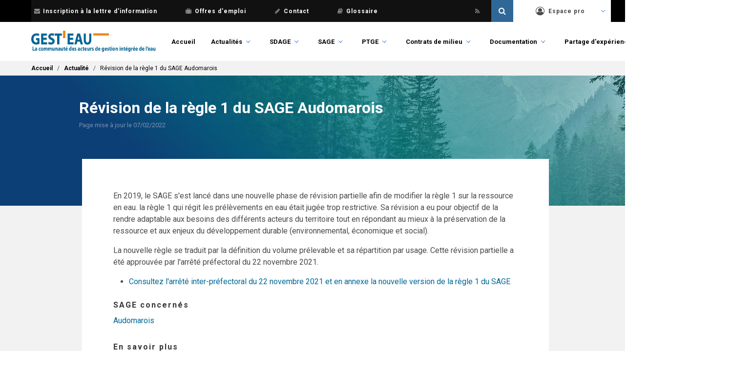

--- FILE ---
content_type: text/html; charset=UTF-8
request_url: https://www.gesteau.fr/actualite/revision-de-la-regle-1-du-sage-audomarois
body_size: 8318
content:
<!DOCTYPE html>
<html lang="fr" dir="ltr" prefix="content: http://purl.org/rss/1.0/modules/content/  dc: http://purl.org/dc/terms/  foaf: http://xmlns.com/foaf/0.1/  og: http://ogp.me/ns#  rdfs: http://www.w3.org/2000/01/rdf-schema#  schema: http://schema.org/  sioc: http://rdfs.org/sioc/ns#  sioct: http://rdfs.org/sioc/types#  skos: http://www.w3.org/2004/02/skos/core#  xsd: http://www.w3.org/2001/XMLSchema# ">
  <head>
    <meta charset="utf-8" />
<script async src="https://www.googletagmanager.com/gtag/js?id=UA-4919770-14"></script>
<script>window.dataLayer = window.dataLayer || [];function gtag(){dataLayer.push(arguments)};gtag("js", new Date());gtag("config", "UA-4919770-14", {"groups":"default","anonymize_ip":true});</script>
<script>var _paq = _paq || [];(function(){var u=(("https:" == document.location.protocol) ? "https://po.oieau.fr/piwik/" : "http://po.oieau.fr/piwik/");_paq.push(["setSiteId", "21"]);_paq.push(["setTrackerUrl", u+"piwik.php"]);_paq.push(["setDoNotTrack", 1]);_paq.push(["trackPageView"]);_paq.push(["setIgnoreClasses", ["no-tracking","colorbox"]]);_paq.push(["enableLinkTracking"]);var d=document,g=d.createElement("script"),s=d.getElementsByTagName("script")[0];g.type="text/javascript";g.defer=true;g.async=true;g.src=u+"piwik.js";s.parentNode.insertBefore(g,s);})();</script>
<meta name="title" content="Révision de la règle 1 du SAGE Audomarois | Gest&#039;eau" />
<link rel="canonical" href="https://www.gesteau.fr/actualite/revision-de-la-regle-1-du-sage-audomarois" />
<meta name="description" content="En 2019, le SAGE s&#039;est lancé dans une nouvelle phase de révision partielle afin de modifier la règle 1 sur la ressource en eau. la règle 1 qui régit les prélèvements en eau était jugée trop restrictive. Sa révision a eu pour objectif de la rendre adaptable aux besoins des différents acteurs du territoire tout en répondant au mieux à la préservation de la ressource et aux enjeux du développement durable (environnemental, économique et social)." />
<meta name="Generator" content="Drupal 8 (https://www.drupal.org)" />
<meta name="MobileOptimized" content="width" />
<meta name="HandheldFriendly" content="true" />
<meta name="viewport" content="width=device-width, initial-scale=1.0, maximum-scale=1.0, minimum-scale=1.0, user-scalable=no" />
<meta http-equiv="X-UA-Compatible" content="IE=edge,chrome=1" />
<meta http-equiv="ImageToolbar" content="false" />
<link rel="shortcut icon" href="/sites/default/files/favicon.ico" type="image/vnd.microsoft.icon" />
<link rel="revision" href="/actualite/revision-de-la-regle-1-du-sage-audomarois" />

    <title>Révision de la règle 1 du SAGE Audomarois | Gest&#039;eau</title>
    <link href="https://fonts.googleapis.com/css?family=Roboto:100,100i,300,300i,400,400i,500,500i,700,700i,900,900i" rel="stylesheet">
    <style media="all">
@import url("/modules/custom/gesteau_maps/assets/css/gesteau_maps.css?t91kg2");
@import url("/modules/custom/gesteau_maps/libraries/leaflet_panel/dist/leaflet-panel-layers.min.css?t91kg2");
@import url("/modules/custom/gesteau_maps/libraries/leaflet_geosearch/dist/Control.Geocoder.css?t91kg2");
@import url("/modules/custom/gesteau_maps/libraries/leaflet_mouseposition/src/L.Control.MousePosition.css?t91kg2");
@import url("/core/themes/stable/css/system/components/ajax-progress.module.css?t91kg2");
@import url("/core/themes/stable/css/system/components/align.module.css?t91kg2");
@import url("/core/themes/stable/css/system/components/autocomplete-loading.module.css?t91kg2");
@import url("/core/themes/stable/css/system/components/fieldgroup.module.css?t91kg2");
@import url("/core/themes/stable/css/system/components/container-inline.module.css?t91kg2");
@import url("/core/themes/stable/css/system/components/clearfix.module.css?t91kg2");
@import url("/core/themes/stable/css/system/components/details.module.css?t91kg2");
@import url("/core/themes/stable/css/system/components/hidden.module.css?t91kg2");
@import url("/core/themes/stable/css/system/components/item-list.module.css?t91kg2");
@import url("/core/themes/stable/css/system/components/js.module.css?t91kg2");
@import url("/core/themes/stable/css/system/components/nowrap.module.css?t91kg2");
@import url("/core/themes/stable/css/system/components/position-container.module.css?t91kg2");
@import url("/core/themes/stable/css/system/components/progress.module.css?t91kg2");
@import url("/core/themes/stable/css/system/components/reset-appearance.module.css?t91kg2");
@import url("/core/themes/stable/css/system/components/resize.module.css?t91kg2");
@import url("/core/themes/stable/css/system/components/sticky-header.module.css?t91kg2");
@import url("/core/themes/stable/css/system/components/system-status-counter.css?t91kg2");
@import url("/core/themes/stable/css/system/components/system-status-report-counters.css?t91kg2");
@import url("/core/themes/stable/css/system/components/system-status-report-general-info.css?t91kg2");
@import url("/core/themes/stable/css/system/components/tabledrag.module.css?t91kg2");
@import url("/core/themes/stable/css/system/components/tablesort.module.css?t91kg2");
@import url("/core/themes/stable/css/system/components/tree-child.module.css?t91kg2");
@import url("/modules/custom/gesteau_faq/../../../libraries/chosen/chosen.css?t91kg2");
@import url("/modules/custom/gesteau_faq/assets/css/gesteau-faq-list.css?t91kg2");
@import url("/modules/custom/gesteau_faq/assets/css/gesteau-forum-list.css?t91kg2");
@import url("/modules/contrib/leaflet/js/leaflet/dist/leaflet.css?t91kg2");
</style>
<link rel="stylesheet" href="https://cdn.jsdelivr.net/npm/bulma@0.6.2/css/bulma.css" media="all" />
<style media="all">
@import url("/themes/contrib/bulma/assets/font-awesome/css/font-awesome.css?t91kg2");
@import url("/themes/contrib/bulma/assets/overrides.css?t91kg2");
@import url("/themes/contrib/bulma/assets/bulma.style.css?t91kg2");
@import url("/themes/custom/bulma_gesteau/assets/overrides.css?t91kg2");
@import url("/themes/custom/bulma_gesteau/assets/bulma_gesteau.style.css?t91kg2");
@import url("/themes/custom/bulma_gesteau/assets/front.css?t91kg2");
@import url("/themes/custom/bulma_gesteau/assets/actualites.css?t91kg2");
@import url("/themes/custom/bulma_gesteau/assets/partages.css?t91kg2");
@import url("/themes/custom/bulma_gesteau/assets/recherche.css?t91kg2");
@import url("/themes/custom/bulma_gesteau/assets/responsive.css?t91kg2");
</style>

    
<!--[if lte IE 8]>
<script src="/core/assets/vendor/html5shiv/html5shiv.min.js?v=3.7.3"></script>
<![endif]-->


  </head>
  <body class="life-is-fr">    <a href="#main-content" class="visually-hidden focusable">Aller au contenu principal
    </a>  <div class="dialog-off-canvas-main-canvas" data-off-canvas-main-canvas><div class="container navbar-secondary-container is-fluid">
    <div class="container">
        <nav class="navbar navbar-secondary">
            <div class="navbar-menu">
                <div class="navbar-start secondary-menu">
                    <!-- Secondary menu -->
                    <a class="navbar-item" href="/lettre-information"><span class="icon"><i class="fa fa-envelope"></i></span>Inscription à la lettre d'information</a>
                    <a class="navbar-item" href="/annonces"><span class="icon"><i class="fa fa-suitcase"></i></span>Offres d'emploi</a>
                    <a class="navbar-item" href="/contact"><span class="icon"><i class="fa fa-pencil"></i></span>Contact</a>
                    <a class="navbar-item last" target="_blank" href="https://glossaire.eauetbiodiversite.fr/"><span class="icon"><i class="fa fa-book"></i></span>Glossaire</a>
                    <!-- Social menu -->
                    <a class="navbar-item navbar-icon" target="_blank" href="https:///www.linkedin.com/showcase/gesteau/">
                        <span class="icon">
                          <svg xmlns="http://www.w3.org/2000/svg" viewBox="-200 0 1000 500"><!--!Font Awesome Free 6.5.2 by @fontawesome - https://fontawesome.com License - https://fontawesome.com/license/free Copyright 2024 Fonticons, Inc.--><path fill="#888" d="M416 32H31.9C14.3 32 0 46.5 0 64.3v383.4C0 465.5 14.3 480 31.9 480H416c17.6 0 32-14.5 32-32.3V64.3c0-17.8-14.4-32.3-32-32.3zM135.4 416H69V202.2h66.5V416zm-33.2-243c-21.3 0-38.5-17.3-38.5-38.5S80.9 96 102.2 96c21.2 0 38.5 17.3 38.5 38.5 0 21.3-17.2 38.5-38.5 38.5zm282.1 243h-66.4V312c0-24.8-.5-56.7-34.5-56.7-34.6 0-39.9 27-39.9 54.9V416h-66.4V202.2h63.7v29.2h.9c8.9-16.8 30.6-34.5 62.9-34.5 67.2 0 79.7 44.3 79.7 101.9V416z"/></svg>
                        </span>
                    </a>
                    <a class="navbar-item navbar-icon" target="_blank" href="https://x.com/gesteau">
                        <span class="icon">
                          <svg xmlns="http://www.w3.org/2000/svg" viewBox="-200 0 1000 500"><!--!Font Awesome Free 6.5.2 by @fontawesome - https://fontawesome.com License - https://fontawesome.com/license/free Copyright 2024 Fonticons, Inc.--><path fill="#888" d="M389.2 48h70.6L305.6 224.2 487 464H345L233.7 318.6 106.5 464H35.8L200.7 275.5 26.8 48H172.4L272.9 180.9 389.2 48zM364.4 421.8h39.1L151.1 88h-42L364.4 421.8z"/></svg>
                        </span>
                    </a>
                    <a class="navbar-item navbar-icon" target="_blank" href="/rss-actus"><span class="icon"><i class="fa fa-rss"></i></span></a>
                </div>

                <div class="navbar-end">
                    <!-- Search bar -->
                    <div id="secondary-search" class="secondary-search">
                        <form data-drupal-selector="views-exposed-form-search-api-header-default" action="/recherche" method="get">
                            <input class="secondary-search-input" type="text" value="" name="search_api_fulltext" id="search">
                            <input class="secondary-search-submit" type="submit" value="">
                            <span class="secondary-search-icon icon"><i class="fa fa-search"></i></span>
                        </form>
                    </div>

                    <!-- User menu -->
                    <div class="navbar-item has-dropdown is-hoverable user-menu">
                        <a class="navbar-link" href="/user">
                            <span class="icon"><i class="fa fa-user-circle-o"></i></span>
                            Espace pro
                        </a>                            <div class="navbar-dropdown">
                                    <a class="navbar-item" href="/user">
                                        Gérer mon compte
                                    </a>
                                    <a class="navbar-item" href="/contact">
                                        Demander la création d'une fiche (SAGE, PTGE ou contrat)
                                    </a>
                                    <a class="navbar-item" href="/contact">
                                        Demander les droits d'accès à une fiche (SAGE, PTGE ou contrat)
                                    </a>                    </div>
                </div>
            </div>
        </nav>
    </div>
</div>
<div class="container">
  <nav class="navbar navbar-primary" role="navigation" aria-label="primary navigation">
    <div class="navbar-brand">
      <a class="navbar-item" href="/" title="Accueil" rel="home">
        <img src="/themes/custom/bulma_gesteau/logo.png" />
      </a>
      <div id="js-navbar-burger" class="navbar-burger burger" data-target="navbar-menu">
        <span></span>
        <span></span>
        <span></span>
      </div>
    </div>
    <div id="js-navbar-menu" class="navbar-menu"><nav role="navigation" aria-labelledby="navbar-menu-menu" id="navbar-menu" class="navbar-end menu">
  <h2 class="menu-label visually-hidden" id="navbar-menu-menu">Main navigation</h2>      <ul class="navbar">        <li class="navbar-item"><a href="/" data-drupal-link-system-path="&lt;front&gt;">Accueil</a>      </li>        <li class="navbar-item navbar-link is-hoverable"><a href="/actualites" data-drupal-link-system-path="actualites">Actualités</a>      <ul class="navbar navbar-dropdown">        <li class="navbar-item"><a href="/actualites" data-drupal-link-system-path="actualites">Actualités</a>      </li>        <li class="navbar-item"><a href="/agenda" data-drupal-link-system-path="agenda">Agenda</a>      </li>        <li class="navbar-item"><a href="/lettre-information" data-drupal-link-system-path="lettre-information">Lettre d&#039;information</a>      </li>        <li class="navbar-item"><a href="/lettre-gemapi" data-drupal-link-system-path="lettre-gemapi">Lettre GEMAPI</a>      </li>        <li class="navbar-item"><a href="/lettre-ptge" data-drupal-link-system-path="lettre-ptge">Lettre PTGE</a>      </li>        <li class="navbar-item"><a href="/node/add/evenement" data-drupal-link-system-path="node/add/evenement">Proposer un événement</a>      </li>    </ul>      </li>        <li class="navbar-item navbar-link is-hoverable"><a href="/presentation/sdage" data-drupal-link-system-path="node/45751">SDAGE</a>      <ul class="navbar navbar-dropdown">        <li class="navbar-item"><a href="/presentation/sdage" data-drupal-link-system-path="node/45751">Qu&#039;est-ce qu&#039;un SDAGE ?</a>      </li>        <li class="navbar-item"><a href="/sdage/textes-reglementaires" data-drupal-link-system-path="node/45756">Textes réglementaires et jurisprudence</a>      </li>        <li class="navbar-item"><a href="/consulter-les-sdage" data-drupal-link-system-path="node/45754">Consulter les SDAGE</a>      </li>    </ul>      </li>        <li class="navbar-item navbar-link is-hoverable"><a href="/presentation/sage" data-drupal-link-system-path="node/45752">SAGE</a>      <ul class="navbar navbar-dropdown">        <li class="navbar-item"><a href="/presentation/sage" data-drupal-link-system-path="node/45752">Qu&#039;est-ce qu&#039;un SAGE ?</a>      </li>        <li class="navbar-item"><a href="/textes-reglementaires/sage" data-drupal-link-system-path="node/45758">Textes réglementaires</a>      </li>        <li class="navbar-item"><a href="/sage" data-drupal-link-system-path="sage">Carte de situation</a>      </li>        <li class="navbar-item"><a href="/rechercher/sage" data-drupal-link-system-path="rechercher/sage">Rechercher un SAGE</a>      </li>        <li class="navbar-item"><a href="/telecharger/sage" data-drupal-link-system-path="node/58877">Télécharger les données des SAGE</a>      </li>        <li class="navbar-item"><a href="/chiffres-cles/sage" data-drupal-link-system-path="chiffres-cles/sage">Chiffres clés</a>      </li>        <li class="navbar-item"><a href="/base-regles-sage/sage" data-drupal-link-system-path="node/183359">Base de données nationale des règles de SAGE</a>      </li>        <li class="navbar-item"><a href="/metier/sage" data-drupal-link-system-path="node/195359">Métier d&#039;animation du SAGE</a>      </li>        <li class="navbar-item"><a href="/forum/faq" data-drupal-link-system-path="forum/faq">FAQ - Réponses du Ministère</a>      </li>    </ul>      </li>        <li class="navbar-item navbar-link is-hoverable"><a href="/presentation/ptge" data-drupal-link-system-path="node/195622">PTGE</a>      <ul class="navbar navbar-dropdown">        <li class="navbar-item"><a href="/presentation/ptge" data-drupal-link-system-path="node/195622">Qu’est-ce qu’un PTGE ?</a>      </li>        <li class="navbar-item"><a href="/ptge" data-drupal-link-system-path="ptge">Carte de situation des PTGE</a>      </li>        <li class="navbar-item"><a href="/rechercher/ptge" data-drupal-link-system-path="rechercher/ptge">Rechercher un PTGE</a>      </li>        <li class="navbar-item"><a href="/telecharger/ptge" data-drupal-link-system-path="node/195623">Télécharger les données des PTGE</a>      </li>        <li class="navbar-item"><a href="/lettre-ptge" data-drupal-link-system-path="lettre-ptge">Lettre PTGE</a>      </li>        <li class="navbar-item"><a href="/chiffres-cles/ptge" data-drupal-link-system-path="chiffres-cles/ptge">Chiffres clés</a>      </li>    </ul>      </li>        <li class="navbar-item navbar-link is-hoverable"><a href="/presentation/contrat" data-drupal-link-system-path="node/45753">Contrats de milieu</a>      <ul class="navbar navbar-dropdown">        <li class="navbar-item"><a href="/presentation/contrat" data-drupal-link-system-path="node/45753">Qu&#039;est-ce qu&#039;un contrat de milieu ?</a>      </li>        <li class="navbar-item"><a href="/textes-reglementaires/contrat" data-drupal-link-system-path="node/45759">Textes réglementaires</a>      </li>        <li class="navbar-item"><a href="/contrats" data-drupal-link-system-path="contrats">Carte de situation</a>      </li>        <li class="navbar-item"><a href="/rechercher/contrat" data-drupal-link-system-path="rechercher/contrat">Rechercher un contrat de milieu</a>      </li>        <li class="navbar-item"><a href="/telecharger/contrat" data-drupal-link-system-path="node/58878">Télécharger les données des contrats de milieu</a>      </li>        <li class="navbar-item"><a href="/chiffres-cles/contrat" data-drupal-link-system-path="chiffres-cles/contrat">Chiffres clés</a>      </li>    </ul>      </li>        <li class="navbar-item navbar-link is-hoverable"><a href="/documentation" data-drupal-link-system-path="documentation">Documentation</a>      <ul class="navbar navbar-dropdown">        <li class="navbar-item"><a href="/documentation" data-drupal-link-system-path="documentation">Rechercher un document</a>      </li>        <li class="navbar-item"><a href="/textes-reglementaires" data-drupal-link-system-path="node/66901">Textes réglementaires</a>      </li>        <li class="navbar-item"><a href="/guides-methodologiques" data-drupal-link-system-path="node/66935">Guides méthodologiques</a>      </li>    </ul>      </li>        <li class="navbar-item navbar-link is-hoverable"><a href="/partage-experiences" data-drupal-link-system-path="node/106025">Partage d&#039;expériences</a>      <ul class="navbar navbar-dropdown">        <li class="navbar-item"><a href="/partage-experiences" data-drupal-link-system-path="node/106025">Partage d&#039;expériences</a>      </li>        <li class="navbar-item"><a href="/forum" data-drupal-link-system-path="forum">Forum</a>      </li>        <li class="navbar-item"><a href="/reunions-animateurs" data-drupal-link-system-path="node/84934">Réunions des animateurs</a>      </li>        <li class="navbar-item"><a href="/rendez-vous-gesteau" data-drupal-link-system-path="node/106998">Rendez-vous Gest&#039;eau</a>      </li>        <li class="navbar-item"><a href="/partage-experiences/a-linternational" data-drupal-link-system-path="node/157575">A l&#039;international</a>      </li>    </ul>      </li>        <li class="navbar-item navbar-link is-hoverable"><a href="/life-eau-climat" data-drupal-link-system-path="node/161512">LIFE Eau&amp;Climat</a>      <ul class="navbar navbar-dropdown">        <li class="menu-is-fr navbar-item"><a href="/life-eau-climat" data-drupal-link-system-path="node/161512">Accueil projet</a>      </li>        <li class="menu-is-fr navbar-item"><a href="/life-eau-climat/presentation" data-drupal-link-system-path="node/183537">Présentation</a>      </li>        <li class="menu-is-fr navbar-item"><a href="/life-eau-climat/actualit%C3%A9s" data-drupal-link-system-path="node/183538">Actualités</a>      </li>        <li class="menu-is-fr navbar-item"><a href="/life-eau-climat/partenaires" data-drupal-link-system-path="node/182495">Partenaires</a>      </li>        <li class="menu-is-fr navbar-item"><a href="/life-eau-climat/actions" data-drupal-link-system-path="node/183543">Actions</a>      </li>        <li class="menu-is-fr navbar-item"><a href="/life-eau-climat/resultats" data-drupal-link-system-path="node/183549">Résultats</a>      </li>        <li class="menu-is-fr navbar-item"><a href="/life-eau-climat/communication" data-drupal-link-system-path="node/183550">Communication</a>      </li>        <li class="menu-is-fr navbar-item"><a href="/life-eau-climat/ressources" data-drupal-link-system-path="node/183551">Ressources</a>      </li>        <li class="menu-is-en navbar-item"><a href="/en/life-eau-climat" data-drupal-link-system-path="node/184176">Home</a>      </li>        <li class="menu-is-en navbar-item"><a href="/en/life-eau-climat/presentation" data-drupal-link-system-path="node/184178">Presentation</a>      </li>        <li class="menu-is-en navbar-item"><a href="/en/life-eau-climat/news" data-drupal-link-system-path="node/184179">News</a>      </li>        <li class="menu-is-en navbar-item"><a href="/en/life-eau-climat/partners" data-drupal-link-system-path="node/184180">Partners</a>      </li>        <li class="menu-is-en navbar-item"><a href="/en/life-eau-climat/actions" data-drupal-link-system-path="node/184197">Actions</a>      </li>        <li class="menu-is-en navbar-item"><a href="/en/life-eau-climat/results" data-drupal-link-system-path="node/184203">Results</a>      </li>        <li class="menu-is-en navbar-item"><a href="/en/life-eau-climat/communication" data-drupal-link-system-path="node/184204">Communication</a>      </li>        <li class="menu-is-en navbar-item"><a href="/en/life-eau-climat/resources" data-drupal-link-system-path="node/184205">Resources</a>      </li>    </ul>      </li>    </ul></nav>

    </div>
  </nav>
</div><section class="hero breadcrumbs">    <div class="hero-footer">
      <div class="container"><div id="block-bulma-gesteau-breadcrumbs" class="block block-system block-system-breadcrumb-block clearfix">  <nav class="breadcrumb" role="navigation" aria-labelledby="system-breadcrumb">
    <h2 id="system-breadcrumb" class="visually-hidden">Fil d'Ariane</h2>
    <ol>      <li>          <a href="/">Accueil</a>      </li>      <li>          <a href="/actualites">Actualité</a>      </li>      <li>Révision de la règle 1 du SAGE Audomarois      </li>    </ol>  </nav></div>

      </div>
    </div></section><section class="hero gesteau-title">
  <div class="container is-fluid gesteau-title-background">
    <div class="hero-body">
      <div class="container">
        <div class="columns is-centered">
          <div class="is-10 column"><div id="block-bulma-gesteau-page-title" class="block block-core block-page-title-block clearfix">  <h1 class="title"><span>Révision de la règle 1 du SAGE Audomarois</span>
</h1>

  <div class="subtitle">      <div>
        Page mise à jour le&nbsp;07/02/2022
      </div>  </div></div>

            <h2 class="subtitle">
            </h2>
          </div>
        </div>
      </div>
    </div>
  </div>
</section><section class="section gesteau-main">
  <main role="main" class="container">
    <a id="main-content" tabindex="-1"></a>


    <div class="columns is-centered">      <div class="main-content column is-10"><div id="block-bulma-gesteau-content" class="block block-system block-system-main-block clearfix">
<article data-history-node-id="185393" role="article" about="/actualite/revision-de-la-regle-1-du-sage-audomarois" class="content actualite full clearfix">
  <div>      <div class="field-text-with-summary content">    <div><p>En 2019, le SAGE s'est lancé dans une nouvelle phase de révision partielle afin de modifier la règle 1 sur la ressource en eau. la règle 1 qui régit les prélèvements en eau était jugée trop restrictive. Sa révision a eu pour objectif de la rendre adaptable aux besoins des différents acteurs du territoire tout en répondant au mieux à la préservation de la ressource et aux enjeux du développement durable (environnemental, économique et social).</p>

<p>La nouvelle règle se traduit par la définition du volume prélevable et sa répartition par usage. Cette révision partielle a été approuvée par l'arrêté préfectoral du 22 novembre 2021.</p>

<ul>
	<li><a href="https://www.gesteau.fr/document/arrete-inter-prefectoral-du-22-novembre-2021-modificatif-portant-revision-de-la-regle-1-du" target="_blank">Consultez l'arrêté inter-préfectoral du 22 novembre 2021 et en annexe la nouvelle version de la règle 1 du SAGE</a></li>
</ul>
</div></div>  <div class="field-wrapper">
    <div class="label">SAGE concernés</div>      <div>    <div><a href="/sage/audomarois" hreflang="fr">Audomarois</a></div>      </div>  </div>  <div class="field-wrapper">
    <div class="label">En savoir plus</div>      <div>    <div><a href="https://www.smageaa.fr/sage-audomarois/">https://www.smageaa.fr/sage-audomarois/</a></div>      </div>  </div>
  </div>

</article>
</div>

      </div>    </div>

  </main>
</section><footer role="contentinfo" class="footer">
  <div class="container is-fluid plan">
    <div class="container"><div class="footer-newsletter"><div id="block-blocinscriptionnewsletterfooter" class="block block-block-content block-block-content1b9cc0d1-0c35-496f-b2f9-254d6f340d8c clearfix column is-narrow">      <div class="field-text-with-summary content">    <div><div class="footer-newsletter">
<h3>Lettre d'information</h3>

<form accept-charset="UTF-8" action="https://www.gesteau.fr/lettre-information" class="webform-submission-form webform-submission-add-form webform-submission-lettre-d-information-form webform-submission-lettre-d-information-add-form js-webform-details-toggle webform-details-toggle contextual-region" data-drupal-selector="webform-submission-lettre-d-information-add-form" method="get">
<div class="columns">
<div class="column is-5"><label for="adresse_e_mail2">Inscrivez-vous à la lettre d'information : </label></div>

<div class="column is-5"><input aria-required="true" autocomplete="off" class="form-email required" data-drupal-selector="edit-adresse-e-mail" maxlength="254" name="adresse_e_mail2" placeholder="Saisissez votre email" required="required" size="60" type="email" value="" /></div>

<nav class="radios--wrapper fieldgroup form-composite webform-composite-visible-title required js-webform-type-radios webform-type-radios panel js-form-item form-item js-form-wrapper form-wrapper" data-drupal-selector="edit-je-souhaite">
<p class="panel-heading fieldset-legend js-form-required form-required">Je souhaite</p>

<div class="panel-block fieldset-wrapper">
<div class="js-webform-radios webform-options-display-one-column">
<div class="js-form-item field form-item js-form-type-radio form-item-je-souhaite js-form-item-je-souhaite"><label class="label control-label option" for="edit-je-souhaite-m-abonner"><input checked="checked" class="form-radio" data-drupal-selector="edit-je-souhaite-m-abonner" name="je_souhaite" type="radio" value="m_abonner" /> m'abonner</label></div>

<div class="js-form-item field form-item js-form-type-radio form-item-je-souhaite js-form-item-je-souhaite"><label class="label control-label option" for="edit-je-souhaite-me-desabonner"><input class="form-radio" data-drupal-selector="edit-je-souhaite-me-desabonner" name="je_souhaite" type="radio" value="me_desabonner" /> me désabonner</label></div>
</div>
</div>
</nav>

<div class="column is-2 cta"><input type="submit" value="Valider" /></div>
</div>
</form>
</div>
</div></div></div>
</div><div id="block-sitemap" class="block block-sitemap clearfix column is-narrow">
<div class="sitemap">    <div class="sitemap-message">Toutes les rubriques du site Gest'eau !
    </div>      <div class="sitemap-box-menu sitemap-box-menu-main sitemap-box">          <h2>Main navigation</h2>        <div class="content"><ul class="sitemap-menu"><li class="first leaf"><a href="/" data-drupal-link-system-path="&lt;front&gt;">Accueil</a></li>
<li class="expanded"><a href="/actualites" data-drupal-link-system-path="actualites">Actualités</a><ul class="sitemap-menu"><li class="first leaf"><a href="/actualites" data-drupal-link-system-path="actualites">Actualités</a></li>
<li class="leaf"><a href="/agenda" data-drupal-link-system-path="agenda">Agenda</a></li>
<li class="leaf"><a href="/lettre-information" data-drupal-link-system-path="lettre-information">Lettre d&#039;information</a></li>
<li class="leaf"><a href="/lettre-gemapi" data-drupal-link-system-path="lettre-gemapi">Lettre GEMAPI</a></li>
<li class="leaf"><a href="/lettre-ptge" data-drupal-link-system-path="lettre-ptge">Lettre PTGE</a></li>
<li class="last leaf"><a href="/node/add/evenement" data-drupal-link-system-path="node/add/evenement">Proposer un événement</a></li>
</ul></li>
<li class="expanded"><a href="/presentation/sdage" data-drupal-link-system-path="node/45751">SDAGE</a><ul class="sitemap-menu"><li class="first leaf"><a href="/presentation/sdage" data-drupal-link-system-path="node/45751">Qu&#039;est-ce qu&#039;un SDAGE ?</a></li>
<li class="leaf"><a href="/sdage/textes-reglementaires" data-drupal-link-system-path="node/45756">Textes réglementaires et jurisprudence</a></li>
<li class="last leaf"><a href="/consulter-les-sdage" data-drupal-link-system-path="node/45754">Consulter les SDAGE</a></li>
</ul></li>
<li class="expanded"><a href="/presentation/sage" data-drupal-link-system-path="node/45752">SAGE</a><ul class="sitemap-menu"><li class="first leaf"><a href="/presentation/sage" data-drupal-link-system-path="node/45752">Qu&#039;est-ce qu&#039;un SAGE ?</a></li>
<li class="leaf"><a href="/textes-reglementaires/sage" data-drupal-link-system-path="node/45758">Textes réglementaires</a></li>
<li class="leaf"><a href="/sage" data-drupal-link-system-path="sage">Carte de situation</a></li>
<li class="leaf"><a href="/rechercher/sage" data-drupal-link-system-path="rechercher/sage">Rechercher un SAGE</a></li>
<li class="leaf"><a href="/telecharger/sage" data-drupal-link-system-path="node/58877">Télécharger les données des SAGE</a></li>
<li class="leaf"><a href="/chiffres-cles/sage" data-drupal-link-system-path="chiffres-cles/sage">Chiffres clés</a></li>
<li class="leaf"><a href="/base-regles-sage/sage" data-drupal-link-system-path="node/183359">Base de données nationale des règles de SAGE</a></li>
<li class="leaf"><a href="/metier/sage" data-drupal-link-system-path="node/195359">Métier d&#039;animation du SAGE</a></li>
<li class="last leaf"><a href="/forum/faq" data-drupal-link-system-path="forum/faq">FAQ - Réponses du Ministère</a></li>
</ul></li>
<li class="expanded"><a href="/presentation/ptge" data-drupal-link-system-path="node/195622">PTGE</a><ul class="sitemap-menu"><li class="first leaf"><a href="/presentation/ptge" data-drupal-link-system-path="node/195622">Qu’est-ce qu’un PTGE ?</a></li>
<li class="leaf"><a href="/ptge" data-drupal-link-system-path="ptge">Carte de situation des PTGE</a></li>
<li class="leaf"><a href="/rechercher/ptge" data-drupal-link-system-path="rechercher/ptge">Rechercher un PTGE</a></li>
<li class="leaf"><a href="/telecharger/ptge" data-drupal-link-system-path="node/195623">Télécharger les données des PTGE</a></li>
<li class="leaf"><a href="/lettre-ptge" data-drupal-link-system-path="lettre-ptge">Lettre PTGE</a></li>
<li class="last leaf"><a href="/chiffres-cles/ptge" data-drupal-link-system-path="chiffres-cles/ptge">Chiffres clés</a></li>
</ul></li>
<li class="expanded"><a href="/presentation/contrat" data-drupal-link-system-path="node/45753">Contrats de milieu</a><ul class="sitemap-menu"><li class="first leaf"><a href="/presentation/contrat" data-drupal-link-system-path="node/45753">Qu&#039;est-ce qu&#039;un contrat de milieu ?</a></li>
<li class="leaf"><a href="/textes-reglementaires/contrat" data-drupal-link-system-path="node/45759">Textes réglementaires</a></li>
<li class="leaf"><a href="/contrats" data-drupal-link-system-path="contrats">Carte de situation</a></li>
<li class="leaf"><a href="/rechercher/contrat" data-drupal-link-system-path="rechercher/contrat">Rechercher un contrat de milieu</a></li>
<li class="leaf"><a href="/telecharger/contrat" data-drupal-link-system-path="node/58878">Télécharger les données des contrats de milieu</a></li>
<li class="last leaf"><a href="/chiffres-cles/contrat" data-drupal-link-system-path="chiffres-cles/contrat">Chiffres clés</a></li>
</ul></li>
<li class="expanded"><a href="/documentation" data-drupal-link-system-path="documentation">Documentation</a><ul class="sitemap-menu"><li class="first leaf"><a href="/documentation" data-drupal-link-system-path="documentation">Rechercher un document</a></li>
<li class="leaf"><a href="/textes-reglementaires" data-drupal-link-system-path="node/66901">Textes réglementaires</a></li>
<li class="last leaf"><a href="/guides-methodologiques" data-drupal-link-system-path="node/66935">Guides méthodologiques</a></li>
</ul></li>
<li class="expanded"><a href="/partage-experiences" data-drupal-link-system-path="node/106025">Partage d&#039;expériences</a><ul class="sitemap-menu"><li class="first leaf"><a href="/partage-experiences" data-drupal-link-system-path="node/106025">Partage d&#039;expériences</a></li>
<li class="leaf"><a href="/forum" data-drupal-link-system-path="forum">Forum</a></li>
<li class="leaf"><a href="/reunions-animateurs" data-drupal-link-system-path="node/84934">Réunions des animateurs</a></li>
<li class="leaf"><a href="/rendez-vous-gesteau" data-drupal-link-system-path="node/106998">Rendez-vous Gest&#039;eau</a></li>
<li class="last leaf"><a href="/partage-experiences/a-linternational" data-drupal-link-system-path="node/157575">A l&#039;international</a></li>
</ul></li>
<li class="last expanded"><a href="/life-eau-climat" data-drupal-link-system-path="node/161512">LIFE Eau&amp;Climat</a><ul class="sitemap-menu"><li class="first leaf"><a href="/life-eau-climat" data-drupal-link-system-path="node/161512">Accueil projet</a></li>
<li class="leaf"><a href="/life-eau-climat/presentation" data-drupal-link-system-path="node/183537">Présentation</a></li>
<li class="leaf"><a href="/life-eau-climat/actualit%C3%A9s" data-drupal-link-system-path="node/183538">Actualités</a></li>
<li class="leaf"><a href="/life-eau-climat/partenaires" data-drupal-link-system-path="node/182495">Partenaires</a></li>
<li class="leaf"><a href="/life-eau-climat/actions" data-drupal-link-system-path="node/183543">Actions</a></li>
<li class="leaf"><a href="/life-eau-climat/resultats" data-drupal-link-system-path="node/183549">Résultats</a></li>
<li class="leaf"><a href="/life-eau-climat/communication" data-drupal-link-system-path="node/183550">Communication</a></li>
<li class="leaf"><a href="/life-eau-climat/ressources" data-drupal-link-system-path="node/183551">Ressources</a></li>
<li class="leaf"><a href="/en/life-eau-climat" data-drupal-link-system-path="node/184176">Home</a></li>
<li class="leaf"><a href="/en/life-eau-climat/presentation" data-drupal-link-system-path="node/184178">Presentation</a></li>
<li class="leaf"><a href="/en/life-eau-climat/news" data-drupal-link-system-path="node/184179">News</a></li>
<li class="leaf"><a href="/en/life-eau-climat/partners" data-drupal-link-system-path="node/184180">Partners</a></li>
<li class="leaf"><a href="/en/life-eau-climat/actions" data-drupal-link-system-path="node/184197">Actions</a></li>
<li class="leaf"><a href="/en/life-eau-climat/results" data-drupal-link-system-path="node/184203">Results</a></li>
<li class="leaf"><a href="/en/life-eau-climat/communication" data-drupal-link-system-path="node/184204">Communication</a></li>
<li class="last leaf"><a href="/en/life-eau-climat/resources" data-drupal-link-system-path="node/184205">Resources</a></li>
</ul></li>
</ul>
        </div>
      </div></div>
</div>



    </div>
  </div>
  <div class="container is-fluid links">
    <div class="container">
      <a href="/faq">FAQ</a>&nbsp; | &nbsp;
      <a href="/mentions-legales">Mentions légales</a>&nbsp; | &nbsp;
      <a href="/donnees-personnelles">Données personnelles</a>&nbsp; | &nbsp;
      <a href="/avertissement">Avertissement</a>&nbsp; | &nbsp;
      <a href="/rss">RSS</a>&nbsp; | &nbsp;
      <a href="/sitemap">Plan du site</a>
    </div>
  </div>
  <div class="container logos">
    <div class="columns">
      <div class="column is-6">
        <img class="logo-oieau" title="Logo Office International de l'Eau" alt="Logo Office International de l'Eau" src="/themes/custom/bulma_gesteau/img/logos/oieau-2021.png" width="175" loading="lazy" />
        <p>
          Gest'eau a été créé et est géré par l'OiEau (Office International de l'Eau), avec le soutien financier de l'OFB (Office français de la biodiversité), et le soutien financier et l'appui technique du Ministère de la Transition écologique, de la Biodiversité, de la Forêt, de la Mer et de la Pêche.
        </p>
      </div>
      <div class="column is-2">
        <img class="logo-afb" title="Office Français de la Biodiversité" alt="Office Français de la Biodiversité" src="/themes/custom/bulma_gesteau/img/logos/ofb.png" width="185" loading="lazy" />
      </div>
      <div class="column is-2">
        <img class="logo-agences" title="Logo Agences de l'Eau" alt="Logo Agences de l'Eau" src="/themes/custom/bulma_gesteau/img/logos/agences.png" width="135" loading="lazy" />
      </div>
      <div class="column is-2">
        <img class="logo-ministere" title="Logo Ministère de la Transition écologique" alt="Logo Ministère de la Transition écologique" src="/themes/custom/bulma_gesteau/img/logos/logo-mte-2025-@300.png" loading="lazy" width="140" />
      </div>
    </div>
  </div>
</footer>

  </div>
    <script type="application/json" data-drupal-selector="drupal-settings-json">{"path":{"baseUrl":"\/","scriptPath":null,"pathPrefix":"","currentPath":"node\/185393","currentPathIsAdmin":false,"isFront":false,"currentLanguage":"fr"},"pluralDelimiter":"\u0003","ajaxPageState":{"libraries":"bulma_gesteau\/global,core\/html5shiv,gesteau_faq\/gesteau-faq-list,gesteau_faq\/gesteau-forum-list,gesteau_maps\/leaflet-geosearch,gesteau_maps\/leaflet-maps,gesteau_maps\/leaflet-mouseposition,gesteau_maps\/leaflet-sidepanel,gesteau_maps\/leaflet-wms,google_analytics\/google_analytics,matomo\/matomo,moderated_content_bulk_publish\/moderated-content-bulk-publish,system\/base","theme":"bulma_gesteau","theme_token":null},"ajaxTrustedUrl":[],"google_analytics":{"account":"UA-4919770-14","trackOutbound":true,"trackMailto":true,"trackDownload":true,"trackDownloadExtensions":"7z|aac|arc|arj|asf|asx|avi|bin|csv|doc(x|m)?|dot(x|m)?|exe|flv|gif|gz|gzip|hqx|jar|jpe?g|js|mp(2|3|4|e?g)|mov(ie)?|msi|msp|pdf|phps|png|ppt(x|m)?|pot(x|m)?|pps(x|m)?|ppam|sld(x|m)?|thmx|qtm?|ra(m|r)?|sea|sit|tar|tgz|torrent|txt|wav|wma|wmv|wpd|xls(x|m|b)?|xlt(x|m)|xlam|xml|z|zip"},"matomo":{"trackMailto":true},"user":{"uid":0,"permissionsHash":"3329695ef6cd77f7b40cdc10c953ed05647fc2e1d4bcd4c3426b6940ebb193b1"}}</script>
<script src="/core/assets/vendor/domready/ready.min.js?v=1.0.8"></script>
<script src="/core/assets/vendor/jquery/jquery.min.js?v=3.2.1"></script>
<script src="/core/assets/vendor/jquery-once/jquery.once.min.js?v=2.2.0"></script>
<script src="/core/misc/drupalSettingsLoader.js?v=8.6.0-rc1"></script>
<script src="/sites/default/files/languages/fr_wIStB-g-xAoWi2xoDeOIlRjiBQS1AAd7xUMTA-5ItOw.js?t91kg2"></script>
<script src="/core/misc/drupal.js?v=8.6.0-rc1"></script>
<script src="/core/misc/drupal.init.js?v=8.6.0-rc1"></script>
<script src="/modules/contrib/google_analytics/js/google_analytics.js?v=8.6.0-rc1"></script>
<script src="/modules/contrib/matomo/js/matomo.js?v=8.6.0-rc1"></script>
<script src="/modules/contrib/moderated_content_bulk_publish/js/moderated_content_bulk_publish.js?t91kg2"></script>
<script src="/core/misc/progress.js?v=8.6.0-rc1"></script>
<script src="/core/misc/ajax.js?v=8.6.0-rc1"></script>
<script src="/themes/contrib/bulma/assets/js/bulma.js?t91kg2"></script>
<script src="/themes/custom/bulma_gesteau/assets/js/classie.js?v=20220217"></script>
<script src="/themes/custom/bulma_gesteau/assets/js/bulma_gesteau.js?v=20220217"></script>
<script src="/modules/custom/gesteau_faq/../../../libraries/chosen/chosen.jquery.js?t91kg2"></script>
<script src="/modules/custom/gesteau_faq/assets/js/gesteau-faq-list.js?t91kg2"></script>
<script src="/modules/custom/gesteau_faq/assets/js/gesteau-forum-list.js?t91kg2"></script>
<script src="/modules/contrib/leaflet/js/leaflet/dist/leaflet.js?v=1.0.3"></script>
<script src="/modules/contrib/leaflet/leaflet.drupal.js?v=8.6.0-rc1"></script>
<script src="/modules/custom/gesteau_maps/assets/js/Control.ZoneSwitcher.js?v=1.0.9"></script>
<script src="/modules/custom/gesteau_maps/libraries/leaflet_panel/dist/leaflet-panel-layers.min.js?v=1.0.8"></script>
<script src="/modules/custom/gesteau_maps/libraries/leaflet_wms/dist/leaflet.wms.js?v=1.0.8"></script>
<script src="/modules/custom/gesteau_maps/libraries/leaflet_geosearch/dist/Control.Geocoder.js?v=1.0.8"></script>
<script src="/modules/custom/gesteau_maps/libraries/leaflet_mouseposition/src/L.Control.MousePosition.js?v=1.0.8"></script>

    <script>
    var uisearch = new UISearch( document.getElementById( 'secondary-search' ) );
    </script>
  </body>
</html>


--- FILE ---
content_type: text/css
request_url: https://www.gesteau.fr/modules/custom/gesteau_maps/assets/css/gesteau_maps.css?t91kg2
body_size: 2193
content:

#gesteau-map {
  height: 650px;
  /* map width - width of the leaflet-top leaflet-right 205*/
  /* width:938px; */
  /* width:733px;   */
}

/* #gesteau-map .leaflet-top.leaflet-right {
  margin-right:-205px;
} */

#gesteau-map.raw {
  width: 900px;
  height: 800px;
}

#gesteau-map.situation.raw {
  /* widt__h: 1024px;     add X px en plus pour wkhtml qui ne charge pas les pixel en trop a droite par rapport a Firefox */
  width: 900px;     /* add X px en plus pour wkhtml qui ne charge pas les pixel en trop a droite par rapport a Firefox*/
  /* heisght: 450px; */
  margin: 5px;
  /*margin-bottom: 5px;*/
}

#gesteau-map.situation.raw .leaflet-top.leaflet-right {
  /* rig_ht: 105px;   X en plus pour wkhtmltomimage pour afficher la panel sur l'aimge sinon ne rien mettre */
  display:none;
}

#gesteau-map.situation.raw.wkhtmltopdf .leaflet-top.leaflet-right {
  /* rig_ht: 0;X en plus pour wkhtmltopsd pour afficher la panel sur l'aimge sinon ne rien mettre */
  display:none;
}

#gesteau-map-legend.situation.raw {
  width:900px;
  margin: 5px;
}

/* #gesteau-map.raw .leaflet-control-attribution {
  display: none;
} */



#gesteau-map-guadeloupe {
  height: 100px;
  width: 100px;
  border: 3px solid #2f6897;
  position: absolute;
  top: 80px;
  left: 20px;
  z-index: 1001;
}

#gesteau-map-guadeloupe .leaflet-control-attribution {
  display: none;
}

#gesteau-map-guyane {
  height: 100px;
  width: 100px;
  border: 3px solid #2f6897;
  position: absolute;
  top: 200px;
  left: 20px;
  z-index: 1001;
}

#gesteau-map-guyane .leaflet-control-attribution {
  display: none;
}

#gesteau-map-martinique {
  height: 100px;
  width: 100px;
  border: 3px solid #2f6897;
  position: absolute;
  top: 320px;
  left: 20px;
  z-index: 1001;
}

#gesteau-map-martinique .leaflet-control-attribution {
  display: none;
}

#gesteau-map-mayotte {
  height: 100px;
  width: 100px;
  border: 3px solid #2f6897;
  position: absolute;
  top: 440px;
  left: 20px;
  z-index: 1001;
}

#gesteau-map-mayotte .leaflet-control-attribution {
  display: none;
}

#gesteau-map-reunion {
  height: 100px;
  width: 100px;
  border: 3px solid #2f6897;
  position: absolute;
  top: 560px;
  left: 20px;
  z-index: 1001;
}

#gesteau-map-reunion .leaflet-control-attribution {
  display: none;
}

.gesteau-map-raw-container {
  position: relative;
}

.gesteau-map-header {
  position: absolute;
  top: 0;
  left: 0;
  height: 50px;
  background: #2f6897;
  width: 900px;
  color: #FFFFFF;
  z-index: 1002;
}

.gesteau-map-header.raw {
  position: relative;
  width:100%;
  top:5px;
  text-align:center;
  line-height:50px;
}

.gesteau-map-header.raw.wkhtmltopdf.notfullscreen {
  /* margin-right: 5px; */
  width:905px;
}

.gesteau-map-header h1 {
  font-size: 1.7rem;
  font-weight: bold;
  display: inline;
  padding-top: 20px;
  padding-left: 20px;
}

.gesteau-map-header .datetime {
  float: right;
  font-weight: bold;
  padding-top: 12px;
  padding-right: 20px;
}

.gesteau-map-guadeloupe-label {
  position: absolute;
  font-weight: bold;
  color: #2f6897;
  z-index: 1001;
  top: 58px;
  text-align: center;
  left: 20px;
  width: 100px;
}

.gesteau-map-guyane-label {
  position: absolute;
  font-weight: bold;
  color: #2f6897;
  z-index: 1001;
  top: 178px;
  text-align: center;
  left: 20px;
  width: 100px;
}

.gesteau-map-martinique-label {
  position: absolute;
  font-weight: bold;
  color: #2f6897;
  z-index: 1001;
  top: 298px;
  text-align: center;
  left: 20px;
  width: 100px;
}

.gesteau-map-mayotte-label {
  position: absolute;
  font-weight: bold;
  color: #2f6897;
  z-index: 1001;
  top: 418px;
  text-align: center;
  left: 20px;
  width: 100px;
}

.gesteau-map-reunion-label {
  position: absolute;
  font-weight: bold;
  color: #2f6897;
  z-index: 1001;
  top: 538px;
  text-align: center;
  left: 20px;
  width: 100px;
}

#gesteau-map-legend {
  margin: 20px 0;
}

.gesteau-map-logo {
  position: absolute;
  z-index: 1001;
  width: 250px;
  bottom: 80px;
  left: 20px;
}

.gesteau-map-legende {
  position: absolute;
  z-index: 1001;
  width: 900px;
  padding: 0 20px;
  background: #FFFFFF;
  bottom: 0;
}


/* Hide base layers */
.leaflet-panel-layers-base, .leaflet-panel-layers-separator {
  display: none;
}

.leaflet-right .leaflet-panel-layers {
  background: #2f6897;
  box-shadow: -2px 0 8px rgba(0,0,0,.2);
  color: #FFFFFF;
  padding: 15px!important;
  min-width: 205px;
  opacity: 0.6;
  font-weight:bold;
}

.leaflet-right .leaflet-panel-layers:hover {
  opacity:1;
}

.leaflet-right .leaflet-panel-layers-overlays .leaflet-panel-layers-item {
  margin-bottom: 4px;
  padding: 2px;
  background: none;
  border: none;
  border-radius: 4px;
}

.leaflet-right .leaflet-panel-layers-overlays .leaflet-panel-layers-item:hover {
  border:none;
  background-color: rgba(47,104,151,.3);
}

.leaflet-right .leaflet-panel-layers-group {
  padding: 6px;
  margin-bottom: 10px;
  border: none;
  background: rgba(255,255,255,.3);
  border-radius: 3px;
}

.leaflet-right .leaflet-panel-layers-group {
  overflow-y: scroll;
  height: 480px;
}

.leaflet-right .fa.fa-chevron-up:hover,
.leaflet-right .fa.fa-chevron-down:hover {
  color:rgb(47,104,151);
}

.leaflet-right .leaflet-panel-layers-grouplabel {
  font-weight: bold;
  text-transform: uppercase;
}

.leaflet-right .leaflet-control-geocoder-form input {
  font-size: 120%;
  border: 0;
  background-color: transparent;
  width: 150px;
}

.leaflet-right .zone-search-sage,
.leaflet-right .zone-search-ptge {
    border: 2px solid rgba(0,0,0,0.2);
    background-clip: padding-box;
    background-color: #FFF;
    border-radius: 4px;
    margin-right: 10px;
    float: right;
    min-width: 30px;
    min-height: 30px;
    position: relative;
    z-index: 800;
}

.leaflet-right .sage-name,
.leaflet-right .ptge-name {
  font-size: 120%;
  border: 0;
  background-color: #FFF;
  width: 180px;
  border-radius: 4px;
  padding-left:10px;

}

.leaflet-right .sage-list,
.leaflet-right .ptge-list {
  display:none;
  overflow-y:scroll;
  max-height:250px;
}

.leaflet-right .sage-list li:hover,
.leaflet-right .ptge-list li:hover {
  cursor:pointer;
  background-color:#F5F5F5;
}

.leaflet-right .sage-noresult,
.leaflet-right .ptge-noresult {
  display:none;
}


/* Page SAGE */
.summary-bassin {
  margin-top: 30px;
}

.summary-bassin table {
  background:  #f2f2f2;
  width: 100%;
}

.summary-bassin table tr th{
  padding:  15px 20px;
  font-size: 1.1em;
}

.summary-bassin table tr td{
  padding:  15px 20px;
}

.summary-phase {
  margin: 30px 0;
}

.summary-phase table {
  background:  #f2f2f2;
  width: 100%;
}

.summary-phase table tr th{
  padding:  15px 20px;
  font-size: 1.1em;
}

.summary-phase table tr td{
  padding:  15px 20px;
}

.summary-phase table tr.dont-en-revision td {
  padding-top: 0;
}

.summary-phase .phase-description {
  margin-top: 30px;
}

.summary-phase .phase-description li {
  margin-bottom: 15px;
}
.summary-phase .phase-description li ul li {
  margin-bottom: 5px;
}

.summary-bassin .fa-search, .summary-phase .fa-search {
  border-radius: 20px;
  border: 1px solid #CCCCCC;
  padding: 10px;
  font-size: 0.9em;
  color: #111111;
}

.summary-phase .phase {
  width: 20px;
  height: 20px;
  float: left;
  margin-top: 2px;
  margin-right: 10px;
  border-radius: 2px;
}

tr.dont-en-revision {
  font-size:0.8rem;
  font-style: italic;
  padding-top: 0;
}



/* SAGE */
.summary-phase .P0ND {
  background: #bdaf89;
}

.summary-phase .P1EM {
  background: #ffff00;
}

.summary-phase .P2IN {
  background: #a5c558;
}

.summary-phase .P3EL {
  background: #71adcb;
}

.summary-phase .P4MO {
  background: #f3b289;
}

.summary-phase .PREV {
  background: #a24a93;
  margin-left: 50px;
}

/* Contrats */
.summary-phase .P00 {
  background: #ffef39;
}

.summary-phase .P01 {
  background: #71adcb;
}

.summary-phase .P02 {
  background: #a24a93;
}

.summary-phase .P03 {
  background: #d4e4b0;
}

.summary-phase .P04 {
  background: #ffffff;
}

/* Zone Switcher */
.zone-switcher {
  margin-top: 0px!important;
  margin-right: 0!important;
  width: 205px;
  padding: 15px 12px;
  padding-top: 0px;
  margin-bottom:0px !important;
}

.leaflet-control-geocoder {
  margin-bottom: 0px !important;
}
.zone-search-sage,
.zone-search-ptge {
  margin-bottom: 0px !important;
}

.zone-switcher-label {
  color: #FFF;
  font-weight: bold;
}
.zone-switcher select {
  border: 2px solid rgba(0,0,0,0.2);
  height: 30px;
  background-clip: padding-box;
  font-size: 120%;
  width: 185px;
}

#edit-field-fichiers-document-wrapper .ajax-progress.ajax-progress-throbber  {
  width:100%;
  height:130px;
  padding:0px;
}
#edit-field-fichiers-document-wrapper .ajax-progress.ajax-progress-throbber::after  {
  content:"Veuillez patienter";
  font-weight : bold;
  font-size:20px;
}
#edit-field-fichiers-document-wrapper .ajax-progress.ajax-progress-throbber .throbber {
  background-image: url(/themes/custom/bulma_gesteau/img/loader-file.gif);
  background-size: 100px;
  background-repeat:no-repeat;
  background-position: left;
  display:inline-block;
  padding:50px;

}

/**
  * Style pour la page maps_action
 */
.gesteau-map--tablist {
  display: flex;
  gap: 4px;
  list-style-type: none;
}

.gesteau-map--tab {
  padding: 10px 20px;
  border: 2px solid #2f6897;
}

.gesteau-map--tab-active,
.gesteau-map--tab:hover {
  background-color: #2f6897;
  color: white;
}

.gesteau-map--panneau {
  display: none;
  padding: 15px;
}

.gesteau-map--panneau-active {
  display: block;
}


--- FILE ---
content_type: application/x-javascript
request_url: https://www.gesteau.fr/modules/custom/gesteau_maps/libraries/leaflet_panel/dist/leaflet-panel-layers.min.js?v=1.0.8
body_size: 2546
content:
/* 
 * Leaflet Panel Layers v1.2.2 - 2017-10-08 
 * 
 * Copyright 2017 Stefano Cudini 
 * stefano.cudini@gmail.com 
 * http://labs.easyblog.it/ 
 * 
 * Licensed under the MIT license. 
 * 
 * Demos: 
 * http://labs.easyblog.it/maps/leaflet-panel-layers/ 
 * 
 * Source: 
 * git@github.com:stefanocudini/leaflet-panel-layers.git 
 * 
 */
!function(a){if("function"==typeof define&&define.amd)define(["leaflet"],a);else if("undefined"!=typeof module)module.exports=a(require("leaflet"));else{if("undefined"==typeof window.L)throw"Leaflet must be loaded first";a(window.L)}}(function(a){return a.Control.PanelLayers=a.Control.Layers.extend({includes:"1"===a.version[0]?a.Evented.prototype:a.Mixin.Events,options:{compact:!1,collapsed:!1,autoZIndex:!0,collapsibleGroups:!1,buildItem:null,title:"",className:"",position:"topright"},initialize:function(b,c,d){a.setOptions(this,d),this._layers=[],this._groups={},this._items={},this._layersActives=[],this._lastZIndex=0,this._handlingClick=!1,this.className="leaflet-panel-layers";var e,f,g;for(e in b)if(b[e].group&&b[e].layers){g=b[e].collapsed||!1;for(f in b[e].layers)this._addLayer(b[e].layers[f],!1,b[e].group,g)}else this._addLayer(b[e],!1);for(e in c)if(c[e].group&&c[e].layers){g=c[e].collapsed||!1;for(f in c[e].layers)this._addLayer(c[e].layers[f],!0,c[e].group,g)}else this._addLayer(c[e],!0)},onAdd:function(b){var c=this;for(var d in this._layersActives)b.addLayer(this._layersActives[d]);return a.Control.Layers.prototype.onAdd.call(this,b),this._map.on("resize",function(a){c._updateHeight(a.newSize.y)}),this._container},addBaseLayer:function(a,b,c){return a.name=b||a.name||"",this._addLayer(a,!1,c),this._update(),this},addOverlay:function(a,b,c){return a.name=b||a.name||"",this._addLayer(a,!0,c),this._update(),this},removeLayer:function(b){var c=b.hasOwnProperty("layer")?this._layerFromDef(b):b;return this._map.removeLayer(c),a.Control.Layers.prototype.removeLayer.call(this,c),this},clearLayers:function(){for(var a=0;a<this._layers.length;a++)this.removeLayer(this._layers[a])},_layerFromDef:function(b){for(var c=0;c<this._layers.length;c++){var d=a.stamp(this._layers[c].layer);if(this._getLayer(d).name===b.name)return this._getLayer(d).layer}},_update:function(){this._groups={},this._items={},a.Control.Layers.prototype._update.call(this)},_getLayer:function(a){for(var b=0;b<this._layers.length;b++)if(this._layers[b]&&this._layers[b].id==a)return this._layers[b]},_addLayer:function(b,c,d,e){if(!b.layer)throw new Error("layer not defined in item: "+(b.name||""));b.layer instanceof a.Class||!b.layer.type||!b.layer.args||(b.layer=this._getPath(a,b.layer.type).apply(a,b.layer.args)),b.hasOwnProperty("id")||(b.id=a.stamp(b.layer)),b.active&&this._layersActives.push(b.layer),this._layers.push(a.Util.extend(b,{collapsed:e,overlay:c,group:d})),this.options.autoZIndex&&b.layer&&b.layer.setZIndex&&(this._lastZIndex++,b.layer.setZIndex(this._lastZIndex))},_createItem:function(b){var c,d,e,f=this;c=a.DomUtil.create("div",this.className+"-item"+(b.active?" active":"")),e=this._map.hasLayer(b.layer),b.overlay?(d=a.DomUtil.create("input",this.className+"-selector"),d.type="checkbox",d.defaultChecked=e):d=this._createRadioElement("leaflet-base-layers",e,b),d.value=b.id,d.layerId=b.id,d.id=b.id,d._layer=b,a.DomEvent.on(d,"click",function(a){f._onInputClick(),a.target.checked?f.fire("panel:selected",a.target._layer):f.fire("panel:unselected",a.target._layer)},this);var g=a.DomUtil.create("label",this.className+"-title"),h=a.DomUtil.create("span");if(h.innerHTML=b.name||"",b.icon){var i=a.DomUtil.create("i",this.className+"-icon");"string"==typeof b.icon?i.innerHTML=b.icon||"":i.appendChild(b.icon),g.appendChild(i)}if(g.appendChild(d),g.appendChild(h),c.appendChild(g),this.options.buildItem){var j=this.options.buildItem.call(this,b);if("string"==typeof j){var k=a.DomUtil.create("div");k.innerHTML=j,c.appendChild(k.firstChild)}else c.appendChild(j)}return this._items[d.value]=c,c},_createRadioElement:function(a,b,c){var d='<input type="radio" class="'+this.className+'-selector" name="'+a+'" id="'+c.id+'"';b&&(d+=' checked="checked"'),d+=" />";var e=document.createElement("div");return e.innerHTML=d,e.firstChild},_addItem:function(a){var b,c=a.overlay?this._overlaysList:this._baseLayersList;if(a.group){if(a.group.hasOwnProperty("name")||(a.group={name:a.group}),!this._groups[a.group.name]){var d=!1;a.collapsed===!0&&(d=!0),this._groups[a.group.name]=this._createGroup(a.group,d)}c.appendChild(this._groups[a.group.name]),c=this._groups[a.group.name]}return b=this._createItem(a),c.appendChild(b),b},_createGroup:function(b,c){var d,e,f,g=this,h=a.DomUtil.create("div",this.className+"-group");return this.options.collapsibleGroups&&(a.DomUtil.addClass(h,"collapsible"),f=a.DomUtil.create("i",this.className+"-icon",h),c===!0?f.innerHTML=" + ":f.innerHTML=" - ",a.DomEvent.on(f,"click",function(){a.DomUtil.hasClass(h,"expanded")?(a.DomUtil.removeClass(h,"expanded"),f.innerHTML=" + "):(a.DomUtil.addClass(h,"expanded"),f.innerHTML=" - "),g._updateHeight()}),c===!1&&a.DomUtil.addClass(h,"expanded")),d=a.DomUtil.create("label",this.className+"-grouplabel",h),e=a.DomUtil.create("span",this.className+"-title",d),e.innerHTML=b.name,h},_onInputClick:function(){var b,c,d,e=this._form.getElementsByClassName(this.className+"-selector"),f=e.length;for(this._handlingClick=!0,b=0;f>b;b++)c=e[b],d=this._getLayer(c.value),c.checked&&!this._map.hasLayer(d.layer)?(a.DomUtil.addClass(c.parentNode.parentNode,"active"),this._map.addLayer(d.layer)):!c.checked&&this._map.hasLayer(d.layer)&&(a.DomUtil.removeClass(c.parentNode.parentNode,"active"),this._map.removeLayer(d.layer));this._handlingClick=!1,this._refocusOnMap()},_initLayout:function(){var b=this._container=a.DomUtil.create("div",this.className);if(this.options.compact&&a.DomUtil.addClass(b,"compact"),b.setAttribute("aria-haspopup",!0),a.Browser.touch?a.DomEvent.on(b,"click",a.DomEvent.stopPropagation):a.DomEvent.disableClickPropagation(b).disableScrollPropagation(b),a.DomEvent.disableClickPropagation(b),this.options.className&&a.DomUtil.addClass(b,this.options.className),this._form=a.DomUtil.create("form",this.className+"-list"),this._updateHeight(),this.options.collapsed?(a.Browser.android?a.DomEvent.on(b,"click",this._expand,this):a.DomEvent.on(b,"mouseenter",this._expand,this).on(b,"mouseleave",this._collapse,this),this._map.on("click",this._collapse,this)):this._expand(),this._baseLayersList=a.DomUtil.create("div",this.className+"-base",this._form),this._separator=a.DomUtil.create("div",this.className+"-separator",this._form),this._overlaysList=a.DomUtil.create("div",this.className+"-overlays",this._form),this.options.title){var c=a.DomUtil.create("label",this.className+"-title");c.innerHTML="<span>"+this.options.title+"</span>",b.appendChild(c)}b.appendChild(this._form)},_updateHeight:function(a){a=a||this._map.getSize().y,this.options.compact?this._form.style.maxHeight=a+"px":this._form.style.height=a+"px"},_expand:function(){a.DomUtil.addClass(this._container,"expanded")},_collapse:function(){this._container.className=this._container.className.replace("expanded","")},_getPath:function(a,b){var c=b.split("."),d=c.pop(),e=c.length,f=c[0],g=1;if(e>0)for(;(a=a[f])&&e>g;)f=c[g++];return a?a[d]:void 0}}),a.control.panelLayers=function(b,c,d){return new a.Control.PanelLayers(b,c,d)},a.Control.PanelLayers});